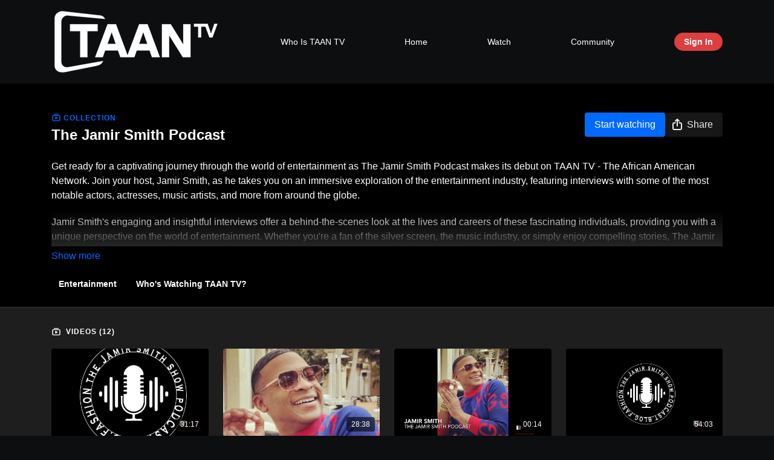

--- FILE ---
content_type: text/vnd.turbo-stream.html; charset=utf-8
request_url: https://www.taan.tv/programs/collection-ysiigxudhde.turbo_stream?playlist_position=thumbnails&preview=false
body_size: -21
content:
<!DOCTYPE html><html><head><meta name="csrf-param" content="authenticity_token" />
<meta name="csrf-token" content="1iHMMgXBpeva7dXU2HS78EWxIkeGypTGQp5yON-rO4H_mj4uKxlr-R5dbxc14dJcGiMAarM_t81nRtIpaheDug" /></head><body><turbo-stream action="update" target="program_show"><template>
  <turbo-frame id="program_player">
      <turbo-frame id="program_collection_homepage" src="/programs/collection-ysiigxudhde/collection_homepage?playlist_position=thumbnails&amp;preview=false">
</turbo-frame></turbo-frame></template></turbo-stream></body></html>

--- FILE ---
content_type: text/vnd.turbo-stream.html; charset=utf-8
request_url: https://www.taan.tv/programs/collection-ysiigxudhde/collection_homepage?playlist_position=thumbnails&preview=false
body_size: 44356
content:
<turbo-stream action="update" target="program_collection_homepage"><template><div class="hidden"
     data-controller="integrations"
     data-integrations-facebook-pixel-enabled-value="true"
     data-integrations-google-tag-manager-enabled-value="false"
     data-integrations-google-analytics-enabled-value="false"
>
  <span class="hidden"
        data-integrations-target="gTag"
        data-event="ViewContent"
        data-payload-attributes='["content_name"]'
        data-payload-values='[&quot;The Jamir Smith Podcast &quot;]'
  ></span>
  <span class="hidden"
        data-integrations-target="fbPx"
        data-event="ViewContent"
        data-payload-attributes='["content_name"]'
        data-payload-values='[&quot;The Jamir Smith Podcast &quot;]'
  ></span>
</div>

<div class="collection pt-0 lg:pt-4">
    <div
      class='container hotwired'
      data-controller="program"
      data-program-id="2677624"
    >
      <div>

        
<div class="collection-header block md:flex items-start justify-between mb-6" id="collection_header">
  <div class="flex-1 md:me-4">
    <p class="collection-lable text-primary text-ds-tiny-bold-uppercase mb-1">
      <ds-icon class="inline-block align-sub" size="16px" name='playlist'></ds-icon> Collection
    </p>
    <h1 class="collection-title text-ds-title-2-semi-bold mb-4 md:mb-0 max-w-full mt-1" data-area="collection-title">
      The Jamir Smith Podcast 
    </h1>
  </div>
  <div>
      <div class="collection-buttons flex mt-4 lg:items-start lg:mt-0 gap-2" data-area="program-buttons">
        <ds-button
          data-turbo="true" data-turbo-frame="program_show" data-turbo-action="advance"
          variant="primary"
          href="/programs/collection-ysiigxudhde?cid=3454230"
          class="collection-buttons--watch w-auto min-w-fit"
        >
            Start watching
        </ds-button>

        

        <ds-button
          class="collection-buttons--share w-full lg:w-auto"
          data-controller="share-button"
          only-icon
          lg="only-icon:false"
          data-action="click->share-button#show"
          data-share-button-content-value='{"main_poster":"https://alpha.uscreencdn.com/images/programs/2677624/horizontal/small_3194066c-e32c-48d8-869c-c9745b4b4114.png", "content_type":"collection", "content_id":"2677624"}'
          data-area="share-button">
          <ds-icon slot="before" name='share'></ds-icon>
          <span class="hidden lg:!inline">Share</span>
        </ds-button>
      </div>
  </div>
</div>

        <div class="content-about w-full lg:mt-1 mt-5" id="program_about">
          
  <ds-show-more
    style="--ds-show-more-fade-color: var(--section-background-color);"
    lines="6"
    class="mt-1"
    float="left"
    show-more-title="Show more"
    show-less-title="Show less"
  >
    <div
      class="content-description program-description-text"
      slot="content"
      data-area="about-description"
      data-controller="timestamp"
      data-turbo="false"
    >
      <div class="editor-content"><p>Get ready for a captivating journey through the world of entertainment as The Jamir Smith Podcast makes its debut on TAAN TV - The African American Network. Join your host, Jamir Smith, as he takes you on an immersive exploration of the entertainment industry, featuring interviews with some of the most notable actors, actresses, music artists, and more from around the globe.</p><p>Jamir Smith's engaging and insightful interviews offer a behind-the-scenes look at the lives and careers of these fascinating individuals, providing you with a unique perspective on the world of entertainment. Whether you're a fan of the silver screen, the music industry, or simply enjoy compelling stories, The Jamir Smith Podcast has something for everyone.</p><p>But that's not all! You can catch The Jamir Smith Podcast on various popular platforms, including iHeart Radio, Spotify, Apple Podcast, and Google Podcast, ensuring that you never miss a moment of the latest entertainment interviews. So, tune in and be part of the conversation as Jamir Smith dives deep into the world of entertainment, bringing you the most exciting, informative, and entertaining discussions in the industry. Don't miss out on the latest buzz – The Jamir Smith Podcast is your gateway to the world of entertainment excellence.</p></div>
    </div>
  </ds-show-more>

  <div class="content-categories flex flex-wrap mt-5" data-area="program-categories">
      <a class="category block dark:bg-white dark:text-black rounded bg-black text-white py-1 px-3 text-sm font-bold me-2 mb-2" data-area="category-item" data-turbo-frame="_top" href="/categories/category-04dfvmtb98y">Entertainment </a>
      <a class="category block dark:bg-white dark:text-black rounded bg-black text-white py-1 px-3 text-sm font-bold me-2 mb-2" data-area="category-item" data-turbo-frame="_top" href="/categories/category-y73Kxo-40tQ">Who&#39;s Watching TAAN TV?</a>
  </div>
  <turbo-frame loading="lazy" id="program_resources" src="/programs/collection-ysiigxudhde/resources"></turbo-frame>

        </div>
        <turbo-frame loading="lazy" class="fixed bg-transparent-dark inset-0 flex items-center justify-center z-50 hidden" data-container="true" data-action="click-&gt;program#hideTrailer" id="program_trailer" src="/programs/collection-ysiigxudhde/trailer"></turbo-frame>
      </div>
    </div>

  <div class="collection-videos relative bg-ds-inset border-y border-ds-default mt-4" id="program_playlist">
    <div class="container">
      <div
        class="py-8"
        data-area="playlist"
      >

        <div class="flex items-center justify-between mb-5">
          <p class="collection-videos-counter text-ds-tiny-semi-bold-uppercase" data-area="counter">
            <ds-icon size="16px" class="pr-1 inline-block align-bottom" name='playlist'></ds-icon>
            Videos (12)
          </p>
        </div>
          <div class="playlist-divider mt-4 mb-3 md:hidden col-span-full" data-area="playlist-divider">
            
          </div>
            <ds-swiper
              initial-slide="0"
              class="md:hidden"
              md="disabled:true"
              overflow-visible
              options="{&quot;slidesPerView&quot;:2.3,&quot;spaceBetween&quot;:8}"
            >
                <swiper-slide>
                    <a
    href="/programs/collection-ysiigxudhde?cid=3454230&amp;permalink=jamirs-first-show-with-new-intro-f22015"
    data-turbo-frame="_top"
    class="content-item block cursor-pointer swiper-slide"
    data-cid="3454230"
  >
    <div class="content-item-video relative">
      <div aria-hidden="true" style="padding-bottom: 56%;"></div>
      <img alt="Jamir&#39;S First Show With New Intro" class="rounded absolute object-cover h-full w-full top-0 left-0" style="opacity: 1;" srcset="https://alpha.uscreencdn.com/images/programs/2699529/horizontal/thumbnail.jpg?auto=webp&amp;width=350 350w, https://alpha.uscreencdn.com/images/programs/2699529/horizontal/thumbnail.jpg?auto=webp&amp;width=700 700w, https://alpha.uscreencdn.com/images/programs/2699529/horizontal/thumbnail.jpg?auto=webp&amp;width=1050 1050w" loading="lazy" decoding="async" src="https://alpha.uscreencdn.com/images/programs/2699529/horizontal/thumbnail.jpg" />
      <div class="badge flex justify-center items-center text-white content-card-badge">
        <span class="badge-item">31:17</span>
      </div>
    </div>
    <p class="content-item-title mt-2 text-ds-base-regular truncate" title="Jamir&#39;S First Show With New Intro">Jamir&#39;S First Show With New Intro</p>
    <p class="content-item-description text-ds-muted text-ds-small-regular line-clamp-2 h-10"></p>
  </a>

                </swiper-slide>
                <swiper-slide>
                    <a
    href="/programs/collection-ysiigxudhde?cid=3444753&amp;permalink=welcome-interview-with-jamir-smith-be99ae"
    data-turbo-frame="_top"
    class="content-item block cursor-pointer swiper-slide"
    data-cid="3444753"
  >
    <div class="content-item-video relative">
      <div aria-hidden="true" style="padding-bottom: 56%;"></div>
      <img alt="Welcome Interview With Jamir Smith" class="rounded absolute object-cover h-full w-full top-0 left-0" style="opacity: 1;" srcset="https://alpha.uscreencdn.com/images/programs/2690251/horizontal/untitled-1920-x-1080-px.1698447915.png?auto=webp&amp;width=350 350w, https://alpha.uscreencdn.com/images/programs/2690251/horizontal/untitled-1920-x-1080-px.1698447915.png?auto=webp&amp;width=700 700w, https://alpha.uscreencdn.com/images/programs/2690251/horizontal/untitled-1920-x-1080-px.1698447915.png?auto=webp&amp;width=1050 1050w" loading="lazy" decoding="async" src="https://alpha.uscreencdn.com/images/programs/2690251/horizontal/untitled-1920-x-1080-px.1698447915.png" />
      <div class="badge flex justify-center items-center text-white content-card-badge">
        <span class="badge-item">28:38</span>
      </div>
    </div>
    <p class="content-item-title mt-2 text-ds-base-regular truncate" title="Welcome Interview With Jamir Smith">Welcome Interview With Jamir Smith</p>
    <p class="content-item-description text-ds-muted text-ds-small-regular line-clamp-2 h-10">Get ready to meet Jamir Smith, creator, and host of the Jamir Smith Podcast Show.  We&#39;re making a big announcement about Jamir Smith&#39;s debut</p>
  </a>

                </swiper-slide>
                <swiper-slide>
                    <a
    href="/programs/collection-ysiigxudhde?cid=3437881&amp;permalink=jamir-smith-promo-a83cb2"
    data-turbo-frame="_top"
    class="content-item block cursor-pointer swiper-slide"
    data-cid="3437881"
  >
    <div class="content-item-video relative">
      <div aria-hidden="true" style="padding-bottom: 56%;"></div>
      <img alt="Introducing  The Jamir Smith Podcast Show" class="rounded absolute object-cover h-full w-full top-0 left-0" style="opacity: 1;" srcset="https://alpha.uscreencdn.com/images/programs/2682022/horizontal/thumbnail.jpg?auto=webp&amp;width=350 350w, https://alpha.uscreencdn.com/images/programs/2682022/horizontal/thumbnail.jpg?auto=webp&amp;width=700 700w, https://alpha.uscreencdn.com/images/programs/2682022/horizontal/thumbnail.jpg?auto=webp&amp;width=1050 1050w" loading="lazy" decoding="async" src="https://alpha.uscreencdn.com/images/programs/2682022/horizontal/thumbnail.jpg" />
      <div class="badge flex justify-center items-center text-white content-card-badge">
        <span class="badge-item">00:14</span>
      </div>
    </div>
    <p class="content-item-title mt-2 text-ds-base-regular truncate" title="Introducing  The Jamir Smith Podcast Show">Introducing  The Jamir Smith Podcast Show</p>
    <p class="content-item-description text-ds-muted text-ds-small-regular line-clamp-2 h-10"></p>
  </a>

                </swiper-slide>
                <swiper-slide>
                    <a
    href="/programs/collection-ysiigxudhde?cid=3462551&amp;permalink=jamirs-show-2-ddb90d"
    data-turbo-frame="_top"
    class="content-item block cursor-pointer swiper-slide"
    data-cid="3462551"
  >
    <div class="content-item-video relative">
      <div aria-hidden="true" style="padding-bottom: 56%;"></div>
      <img alt="Jamir&#39;S Show 2" class="rounded absolute object-cover h-full w-full top-0 left-0" style="opacity: 1;" srcset="https://alpha.uscreencdn.com/images/programs/2715088/horizontal/thumbnail.jpg?auto=webp&amp;width=350 350w, https://alpha.uscreencdn.com/images/programs/2715088/horizontal/thumbnail.jpg?auto=webp&amp;width=700 700w, https://alpha.uscreencdn.com/images/programs/2715088/horizontal/thumbnail.jpg?auto=webp&amp;width=1050 1050w" loading="lazy" decoding="async" src="https://alpha.uscreencdn.com/images/programs/2715088/horizontal/thumbnail.jpg" />
      <div class="badge flex justify-center items-center text-white content-card-badge">
        <span class="badge-item">54:03</span>
      </div>
    </div>
    <p class="content-item-title mt-2 text-ds-base-regular truncate" title="Jamir&#39;S Show 2">Jamir&#39;S Show 2</p>
    <p class="content-item-description text-ds-muted text-ds-small-regular line-clamp-2 h-10"></p>
  </a>

                </swiper-slide>
                <swiper-slide>
                    <a
    href="/programs/collection-ysiigxudhde?cid=3469992&amp;permalink=jamir-smith-show-podcast-3ea598"
    data-turbo-frame="_top"
    class="content-item block cursor-pointer swiper-slide"
    data-cid="3469992"
  >
    <div class="content-item-video relative">
      <div aria-hidden="true" style="padding-bottom: 56%;"></div>
      <img alt="Jamir Smith Show Podcast" class="rounded absolute object-cover h-full w-full top-0 left-0" style="opacity: 1;" srcset="https://alpha.uscreencdn.com/images/programs/2723929/horizontal/thumbnail.jpg?auto=webp&amp;width=350 350w, https://alpha.uscreencdn.com/images/programs/2723929/horizontal/thumbnail.jpg?auto=webp&amp;width=700 700w, https://alpha.uscreencdn.com/images/programs/2723929/horizontal/thumbnail.jpg?auto=webp&amp;width=1050 1050w" loading="lazy" decoding="async" src="https://alpha.uscreencdn.com/images/programs/2723929/horizontal/thumbnail.jpg" />
      <div class="badge flex justify-center items-center text-white content-card-badge">
        <span class="badge-item">33:53</span>
      </div>
    </div>
    <p class="content-item-title mt-2 text-ds-base-regular truncate" title="Jamir Smith Show Podcast">Jamir Smith Show Podcast</p>
    <p class="content-item-description text-ds-muted text-ds-small-regular line-clamp-2 h-10">Tune in to The Jamir Smith Show Podcast and hear about his fashion career and work with Beyonce, Destiny&#39;s Child, and Billy Taylor #fashion</p>
  </a>

                </swiper-slide>
                <swiper-slide>
                    <a
    href="/programs/collection-ysiigxudhde?cid=3505884&amp;permalink=jamirs-first-show-3-ce82cc"
    data-turbo-frame="_top"
    class="content-item block cursor-pointer swiper-slide"
    data-cid="3505884"
  >
    <div class="content-item-video relative">
      <div aria-hidden="true" style="padding-bottom: 56%;"></div>
      <img alt="The Jamir Smith Show " class="rounded absolute object-cover h-full w-full top-0 left-0" style="opacity: 1;" srcset="https://alpha.uscreencdn.com/images/programs/2775060/horizontal/1655c0a3-970e-45fc-9c83-5215c435c5d1.png?auto=webp&amp;width=350 350w, https://alpha.uscreencdn.com/images/programs/2775060/horizontal/1655c0a3-970e-45fc-9c83-5215c435c5d1.png?auto=webp&amp;width=700 700w, https://alpha.uscreencdn.com/images/programs/2775060/horizontal/1655c0a3-970e-45fc-9c83-5215c435c5d1.png?auto=webp&amp;width=1050 1050w" loading="lazy" decoding="async" src="https://alpha.uscreencdn.com/images/programs/2775060/horizontal/1655c0a3-970e-45fc-9c83-5215c435c5d1.png" />
      <div class="badge flex justify-center items-center text-white content-card-badge">
        <span class="badge-item">40:33</span>
      </div>
    </div>
    <p class="content-item-title mt-2 text-ds-base-regular truncate" title="The Jamir Smith Show ">The Jamir Smith Show </p>
    <p class="content-item-description text-ds-muted text-ds-small-regular line-clamp-2 h-10"></p>
  </a>

                </swiper-slide>
            </ds-swiper>
          <div class="playlist-divider mt-4 mb-3 md:hidden col-span-full" data-area="playlist-divider">
            Jamir Smith &amp; Nikki High Conversation
          </div>
            <ds-swiper
              initial-slide="0"
              class="md:hidden"
              md="disabled:true"
              overflow-visible
              options="{&quot;slidesPerView&quot;:2.3,&quot;spaceBetween&quot;:8}"
            >
                <swiper-slide>
                    <a
    href="/programs/collection-ysiigxudhde?cid=3533150&amp;permalink=jamirs-goddess-kissed-fd68ea"
    data-turbo-frame="_top"
    class="content-item block cursor-pointer swiper-slide"
    data-cid="3533150"
  >
    <div class="content-item-video relative">
      <div aria-hidden="true" style="padding-bottom: 56%;"></div>
      <img alt="The Jamir Smith Podcast fea Goddess Kisses" class="rounded absolute object-cover h-full w-full top-0 left-0" style="opacity: 1;" srcset="https://alpha.uscreencdn.com/images/programs/2806763/horizontal/36b57721-697e-4320-a635-4751d6427efe.jpg?auto=webp&amp;width=350 350w, https://alpha.uscreencdn.com/images/programs/2806763/horizontal/36b57721-697e-4320-a635-4751d6427efe.jpg?auto=webp&amp;width=700 700w, https://alpha.uscreencdn.com/images/programs/2806763/horizontal/36b57721-697e-4320-a635-4751d6427efe.jpg?auto=webp&amp;width=1050 1050w" loading="lazy" decoding="async" src="https://alpha.uscreencdn.com/images/programs/2806763/horizontal/36b57721-697e-4320-a635-4751d6427efe.jpg" />
      <div class="badge flex justify-center items-center text-white content-card-badge">
        <span class="badge-item">36:28</span>
      </div>
    </div>
    <p class="content-item-title mt-2 text-ds-base-regular truncate" title="The Jamir Smith Podcast fea Goddess Kisses">The Jamir Smith Podcast fea Goddess Kisses</p>
    <p class="content-item-description text-ds-muted text-ds-small-regular line-clamp-2 h-10">The Jamir Smith Podcast is going to be hot Friday Night. Tune in a learn more about Goddess Kisses</p>
  </a>

                </swiper-slide>
                <swiper-slide>
                    <a
    href="/programs/collection-ysiigxudhde?cid=3563724&amp;permalink=jamir-smith-mp4-447c8f"
    data-turbo-frame="_top"
    class="content-item block cursor-pointer swiper-slide"
    data-cid="3563724"
  >
    <div class="content-item-video relative">
      <div aria-hidden="true" style="padding-bottom: 56%;"></div>
      <img alt="Check Out Jamir Smith&#39;s Visual Podcast Exclusively on TAAN TV" class="rounded absolute object-cover h-full w-full top-0 left-0" style="opacity: 1;" srcset="https://alpha.uscreencdn.com/images/programs/2839092/horizontal/7f9d8c65-7b5f-4245-b93a-442f50af8028.jpg?auto=webp&amp;width=350 350w, https://alpha.uscreencdn.com/images/programs/2839092/horizontal/7f9d8c65-7b5f-4245-b93a-442f50af8028.jpg?auto=webp&amp;width=700 700w, https://alpha.uscreencdn.com/images/programs/2839092/horizontal/7f9d8c65-7b5f-4245-b93a-442f50af8028.jpg?auto=webp&amp;width=1050 1050w" loading="lazy" decoding="async" src="https://alpha.uscreencdn.com/images/programs/2839092/horizontal/7f9d8c65-7b5f-4245-b93a-442f50af8028.jpg" />
      <div class="badge flex justify-center items-center text-white content-card-badge">
        <span class="badge-item">29:01</span>
      </div>
    </div>
    <p class="content-item-title mt-2 text-ds-base-regular truncate" title="Check Out Jamir Smith&#39;s Visual Podcast Exclusively on TAAN TV">Check Out Jamir Smith&#39;s Visual Podcast Exclusively on TAAN TV</p>
    <p class="content-item-description text-ds-muted text-ds-small-regular line-clamp-2 h-10"></p>
  </a>

                </swiper-slide>
                <swiper-slide>
                    <a
    href="/programs/collection-ysiigxudhde?cid=3718635&amp;permalink=the-jamir-smith-3161f5"
    data-turbo-frame="_top"
    class="content-item block cursor-pointer swiper-slide"
    data-cid="3718635"
  >
    <div class="content-item-video relative">
      <div aria-hidden="true" style="padding-bottom: 56%;"></div>
      <img alt="The Jamir Smith Podcast NYFW" class="rounded absolute object-cover h-full w-full top-0 left-0" style="opacity: 1;" srcset="https://alpha.uscreencdn.com/images/programs/3029710/horizontal/5cbb6a01-e031-4e57-9cb3-b6dc1d2179f8.jpg?auto=webp&amp;width=350 350w, https://alpha.uscreencdn.com/images/programs/3029710/horizontal/5cbb6a01-e031-4e57-9cb3-b6dc1d2179f8.jpg?auto=webp&amp;width=700 700w, https://alpha.uscreencdn.com/images/programs/3029710/horizontal/5cbb6a01-e031-4e57-9cb3-b6dc1d2179f8.jpg?auto=webp&amp;width=1050 1050w" loading="lazy" decoding="async" src="https://alpha.uscreencdn.com/images/programs/3029710/horizontal/5cbb6a01-e031-4e57-9cb3-b6dc1d2179f8.jpg" />
      <div class="badge flex justify-center items-center text-white content-card-badge">
        <span class="badge-item">20:00</span>
      </div>
    </div>
    <p class="content-item-title mt-2 text-ds-base-regular truncate" title="The Jamir Smith Podcast NYFW">The Jamir Smith Podcast NYFW</p>
    <p class="content-item-description text-ds-muted text-ds-small-regular line-clamp-2 h-10">Check out the latest from The Jamir Smith Podcast</p>
  </a>

                </swiper-slide>
                <swiper-slide>
                    <a
    href="/programs/collection-ysiigxudhde?cid=3778506&amp;permalink=the-jamir-smith-1-4a66d5"
    data-turbo-frame="_top"
    class="content-item block cursor-pointer swiper-slide"
    data-cid="3778506"
  >
    <div class="content-item-video relative">
      <div aria-hidden="true" style="padding-bottom: 56%;"></div>
      <img alt="The Jamir Smith Podcast Show Highlights a Ghana Creative" class="rounded absolute object-cover h-full w-full top-0 left-0" style="opacity: 1;" srcset="https://alpha.uscreencdn.com/images/programs/3089881/horizontal/5db5f085-f4e9-4e8b-a294-545e19339e7f.jpg?auto=webp&amp;width=350 350w, https://alpha.uscreencdn.com/images/programs/3089881/horizontal/5db5f085-f4e9-4e8b-a294-545e19339e7f.jpg?auto=webp&amp;width=700 700w, https://alpha.uscreencdn.com/images/programs/3089881/horizontal/5db5f085-f4e9-4e8b-a294-545e19339e7f.jpg?auto=webp&amp;width=1050 1050w" loading="lazy" decoding="async" src="https://alpha.uscreencdn.com/images/programs/3089881/horizontal/5db5f085-f4e9-4e8b-a294-545e19339e7f.jpg" />
      <div class="badge flex justify-center items-center text-white content-card-badge">
        <span class="badge-item">29:09</span>
      </div>
    </div>
    <p class="content-item-title mt-2 text-ds-base-regular truncate" title="The Jamir Smith Podcast Show Highlights a Ghana Creative">The Jamir Smith Podcast Show Highlights a Ghana Creative</p>
    <p class="content-item-description text-ds-muted text-ds-small-regular line-clamp-2 h-10">A Ghanian is helping creatives in West Africa break the barriers of getting exposure for their creative works.</p>
  </a>

                </swiper-slide>
                <swiper-slide>
                    <a
    href="/programs/collection-ysiigxudhde?cid=3789781&amp;permalink=the-jamir-smith-july-695292"
    data-turbo-frame="_top"
    class="content-item block cursor-pointer swiper-slide"
    data-cid="3789781"
  >
    <div class="content-item-video relative">
      <div aria-hidden="true" style="padding-bottom: 56%;"></div>
      <img alt="The Jamir Smith Show Podcast features Rio Sirah Imperial Artist" class="rounded absolute object-cover h-full w-full top-0 left-0" style="opacity: 1;" srcset="https://alpha.uscreencdn.com/images/programs/3134919/horizontal/0b7d33a9-f1a3-49cc-b753-249166870869.jpg?auto=webp&amp;width=350 350w, https://alpha.uscreencdn.com/images/programs/3134919/horizontal/0b7d33a9-f1a3-49cc-b753-249166870869.jpg?auto=webp&amp;width=700 700w, https://alpha.uscreencdn.com/images/programs/3134919/horizontal/0b7d33a9-f1a3-49cc-b753-249166870869.jpg?auto=webp&amp;width=1050 1050w" loading="lazy" decoding="async" src="https://alpha.uscreencdn.com/images/programs/3134919/horizontal/0b7d33a9-f1a3-49cc-b753-249166870869.jpg" />
      <div class="badge flex justify-center items-center text-white content-card-badge">
        <span class="badge-item">01:06:14</span>
      </div>
    </div>
    <p class="content-item-title mt-2 text-ds-base-regular truncate" title="The Jamir Smith Show Podcast features Rio Sirah Imperial Artist">The Jamir Smith Show Podcast features Rio Sirah Imperial Artist</p>
    <p class="content-item-description text-ds-muted text-ds-small-regular line-clamp-2 h-10">Jamir Smith finds the most phenomenal guests to feature on his shows. Creatives that are doing great things that you may not have heard of.</p>
  </a>

                </swiper-slide>
                <swiper-slide>
                    <a
    href="/programs/collection-ysiigxudhde?cid=3924093&amp;permalink=test-7883d9"
    data-turbo-frame="_top"
    class="content-item block cursor-pointer swiper-slide"
    data-cid="3924093"
  >
    <div class="content-item-video relative">
      <div aria-hidden="true" style="padding-bottom: 56%;"></div>
      <img alt="The Jamir Smith Podcast Show" class="rounded absolute object-cover h-full w-full top-0 left-0" style="opacity: 1;" srcset="https://alpha.uscreencdn.com/images/programs/3164921/horizontal/b0eef5fa-e051-4297-bacd-7f46b5dad26b.jpg?auto=webp&amp;width=350 350w, https://alpha.uscreencdn.com/images/programs/3164921/horizontal/b0eef5fa-e051-4297-bacd-7f46b5dad26b.jpg?auto=webp&amp;width=700 700w, https://alpha.uscreencdn.com/images/programs/3164921/horizontal/b0eef5fa-e051-4297-bacd-7f46b5dad26b.jpg?auto=webp&amp;width=1050 1050w" loading="lazy" decoding="async" src="https://alpha.uscreencdn.com/images/programs/3164921/horizontal/b0eef5fa-e051-4297-bacd-7f46b5dad26b.jpg" />
      <div class="badge flex justify-center items-center text-white content-card-badge">
        <span class="badge-item">01:06:12</span>
      </div>
    </div>
    <p class="content-item-title mt-2 text-ds-base-regular truncate" title="The Jamir Smith Podcast Show">The Jamir Smith Podcast Show</p>
    <p class="content-item-description text-ds-muted text-ds-small-regular line-clamp-2 h-10">Listen to Jamir&#39;s Podcast on TAAN TV</p>
  </a>

                </swiper-slide>
            </ds-swiper>
        <ds-show-more
          style="--ds-show-more-fade-color: transparent;"
          content-not-clickable
          class="!hidden md:!block"
          float="center"
          disabled="true"
          once
          max-height="550"
          md="disabled:false"
          lg="max-height:900"
        >
          <ds-button slot="button" class="collection-videos-button mt-6">Show all videos</ds-button>
          <div slot="content" class="grid grid-cols-2 md:grid-cols-3 lg:grid-cols-4 gap-6" data-area="chapters">
                <a
    href="/programs/collection-ysiigxudhde?cid=3454230&amp;permalink=jamirs-first-show-with-new-intro-f22015"
    data-turbo-frame="_top"
    class="content-item block cursor-pointer"
    data-cid="3454230"
  >
    <div class="content-item-video relative">
      <div aria-hidden="true" style="padding-bottom: 56%;"></div>
      <img alt="Jamir&#39;S First Show With New Intro" class="rounded absolute object-cover h-full w-full top-0 left-0" style="opacity: 1;" srcset="https://alpha.uscreencdn.com/images/programs/2699529/horizontal/thumbnail.jpg?auto=webp&amp;width=350 350w, https://alpha.uscreencdn.com/images/programs/2699529/horizontal/thumbnail.jpg?auto=webp&amp;width=700 700w, https://alpha.uscreencdn.com/images/programs/2699529/horizontal/thumbnail.jpg?auto=webp&amp;width=1050 1050w" loading="lazy" decoding="async" src="https://alpha.uscreencdn.com/images/programs/2699529/horizontal/thumbnail.jpg" />
      <div class="badge flex justify-center items-center text-white content-card-badge">
        <span class="badge-item">31:17</span>
      </div>
    </div>
    <p class="content-item-title mt-2 text-ds-base-regular truncate" title="Jamir&#39;S First Show With New Intro">Jamir&#39;S First Show With New Intro</p>
    <p class="content-item-description text-ds-muted text-ds-small-regular line-clamp-2 max-h-10"></p>
  </a>

                <a
    href="/programs/collection-ysiigxudhde?cid=3444753&amp;permalink=welcome-interview-with-jamir-smith-be99ae"
    data-turbo-frame="_top"
    class="content-item block cursor-pointer"
    data-cid="3444753"
  >
    <div class="content-item-video relative">
      <div aria-hidden="true" style="padding-bottom: 56%;"></div>
      <img alt="Welcome Interview With Jamir Smith" class="rounded absolute object-cover h-full w-full top-0 left-0" style="opacity: 1;" srcset="https://alpha.uscreencdn.com/images/programs/2690251/horizontal/untitled-1920-x-1080-px.1698447915.png?auto=webp&amp;width=350 350w, https://alpha.uscreencdn.com/images/programs/2690251/horizontal/untitled-1920-x-1080-px.1698447915.png?auto=webp&amp;width=700 700w, https://alpha.uscreencdn.com/images/programs/2690251/horizontal/untitled-1920-x-1080-px.1698447915.png?auto=webp&amp;width=1050 1050w" loading="lazy" decoding="async" src="https://alpha.uscreencdn.com/images/programs/2690251/horizontal/untitled-1920-x-1080-px.1698447915.png" />
      <div class="badge flex justify-center items-center text-white content-card-badge">
        <span class="badge-item">28:38</span>
      </div>
    </div>
    <p class="content-item-title mt-2 text-ds-base-regular truncate" title="Welcome Interview With Jamir Smith">Welcome Interview With Jamir Smith</p>
    <p class="content-item-description text-ds-muted text-ds-small-regular line-clamp-2 max-h-10">Get ready to meet Jamir Smith, creator, and host of the Jamir Smith Podcast Show.  We&#39;re making a big announcement about Jamir Smith&#39;s debut</p>
  </a>

                <a
    href="/programs/collection-ysiigxudhde?cid=3437881&amp;permalink=jamir-smith-promo-a83cb2"
    data-turbo-frame="_top"
    class="content-item block cursor-pointer"
    data-cid="3437881"
  >
    <div class="content-item-video relative">
      <div aria-hidden="true" style="padding-bottom: 56%;"></div>
      <img alt="Introducing  The Jamir Smith Podcast Show" class="rounded absolute object-cover h-full w-full top-0 left-0" style="opacity: 1;" srcset="https://alpha.uscreencdn.com/images/programs/2682022/horizontal/thumbnail.jpg?auto=webp&amp;width=350 350w, https://alpha.uscreencdn.com/images/programs/2682022/horizontal/thumbnail.jpg?auto=webp&amp;width=700 700w, https://alpha.uscreencdn.com/images/programs/2682022/horizontal/thumbnail.jpg?auto=webp&amp;width=1050 1050w" loading="lazy" decoding="async" src="https://alpha.uscreencdn.com/images/programs/2682022/horizontal/thumbnail.jpg" />
      <div class="badge flex justify-center items-center text-white content-card-badge">
        <span class="badge-item">00:14</span>
      </div>
    </div>
    <p class="content-item-title mt-2 text-ds-base-regular truncate" title="Introducing  The Jamir Smith Podcast Show">Introducing  The Jamir Smith Podcast Show</p>
    <p class="content-item-description text-ds-muted text-ds-small-regular line-clamp-2 max-h-10"></p>
  </a>

                <a
    href="/programs/collection-ysiigxudhde?cid=3462551&amp;permalink=jamirs-show-2-ddb90d"
    data-turbo-frame="_top"
    class="content-item block cursor-pointer"
    data-cid="3462551"
  >
    <div class="content-item-video relative">
      <div aria-hidden="true" style="padding-bottom: 56%;"></div>
      <img alt="Jamir&#39;S Show 2" class="rounded absolute object-cover h-full w-full top-0 left-0" style="opacity: 1;" srcset="https://alpha.uscreencdn.com/images/programs/2715088/horizontal/thumbnail.jpg?auto=webp&amp;width=350 350w, https://alpha.uscreencdn.com/images/programs/2715088/horizontal/thumbnail.jpg?auto=webp&amp;width=700 700w, https://alpha.uscreencdn.com/images/programs/2715088/horizontal/thumbnail.jpg?auto=webp&amp;width=1050 1050w" loading="lazy" decoding="async" src="https://alpha.uscreencdn.com/images/programs/2715088/horizontal/thumbnail.jpg" />
      <div class="badge flex justify-center items-center text-white content-card-badge">
        <span class="badge-item">54:03</span>
      </div>
    </div>
    <p class="content-item-title mt-2 text-ds-base-regular truncate" title="Jamir&#39;S Show 2">Jamir&#39;S Show 2</p>
    <p class="content-item-description text-ds-muted text-ds-small-regular line-clamp-2 max-h-10"></p>
  </a>

                <a
    href="/programs/collection-ysiigxudhde?cid=3469992&amp;permalink=jamir-smith-show-podcast-3ea598"
    data-turbo-frame="_top"
    class="content-item block cursor-pointer"
    data-cid="3469992"
  >
    <div class="content-item-video relative">
      <div aria-hidden="true" style="padding-bottom: 56%;"></div>
      <img alt="Jamir Smith Show Podcast" class="rounded absolute object-cover h-full w-full top-0 left-0" style="opacity: 1;" srcset="https://alpha.uscreencdn.com/images/programs/2723929/horizontal/thumbnail.jpg?auto=webp&amp;width=350 350w, https://alpha.uscreencdn.com/images/programs/2723929/horizontal/thumbnail.jpg?auto=webp&amp;width=700 700w, https://alpha.uscreencdn.com/images/programs/2723929/horizontal/thumbnail.jpg?auto=webp&amp;width=1050 1050w" loading="lazy" decoding="async" src="https://alpha.uscreencdn.com/images/programs/2723929/horizontal/thumbnail.jpg" />
      <div class="badge flex justify-center items-center text-white content-card-badge">
        <span class="badge-item">33:53</span>
      </div>
    </div>
    <p class="content-item-title mt-2 text-ds-base-regular truncate" title="Jamir Smith Show Podcast">Jamir Smith Show Podcast</p>
    <p class="content-item-description text-ds-muted text-ds-small-regular line-clamp-2 max-h-10">Tune in to The Jamir Smith Show Podcast and hear about his fashion career and work with Beyonce, Destiny&#39;s Child, and Billy Taylor #fashion</p>
  </a>

                <a
    href="/programs/collection-ysiigxudhde?cid=3505884&amp;permalink=jamirs-first-show-3-ce82cc"
    data-turbo-frame="_top"
    class="content-item block cursor-pointer"
    data-cid="3505884"
  >
    <div class="content-item-video relative">
      <div aria-hidden="true" style="padding-bottom: 56%;"></div>
      <img alt="The Jamir Smith Show " class="rounded absolute object-cover h-full w-full top-0 left-0" style="opacity: 1;" srcset="https://alpha.uscreencdn.com/images/programs/2775060/horizontal/1655c0a3-970e-45fc-9c83-5215c435c5d1.png?auto=webp&amp;width=350 350w, https://alpha.uscreencdn.com/images/programs/2775060/horizontal/1655c0a3-970e-45fc-9c83-5215c435c5d1.png?auto=webp&amp;width=700 700w, https://alpha.uscreencdn.com/images/programs/2775060/horizontal/1655c0a3-970e-45fc-9c83-5215c435c5d1.png?auto=webp&amp;width=1050 1050w" loading="lazy" decoding="async" src="https://alpha.uscreencdn.com/images/programs/2775060/horizontal/1655c0a3-970e-45fc-9c83-5215c435c5d1.png" />
      <div class="badge flex justify-center items-center text-white content-card-badge">
        <span class="badge-item">40:33</span>
      </div>
    </div>
    <p class="content-item-title mt-2 text-ds-base-regular truncate" title="The Jamir Smith Show ">The Jamir Smith Show </p>
    <p class="content-item-description text-ds-muted text-ds-small-regular line-clamp-2 max-h-10"></p>
  </a>

                <div class="playlist-divider col-span-full" data-area="playlist-divider">
    Jamir Smith &amp; Nikki High Conversation
  </div>

                <a
    href="/programs/collection-ysiigxudhde?cid=3533150&amp;permalink=jamirs-goddess-kissed-fd68ea"
    data-turbo-frame="_top"
    class="content-item block cursor-pointer"
    data-cid="3533150"
  >
    <div class="content-item-video relative">
      <div aria-hidden="true" style="padding-bottom: 56%;"></div>
      <img alt="The Jamir Smith Podcast fea Goddess Kisses" class="rounded absolute object-cover h-full w-full top-0 left-0" style="opacity: 1;" srcset="https://alpha.uscreencdn.com/images/programs/2806763/horizontal/36b57721-697e-4320-a635-4751d6427efe.jpg?auto=webp&amp;width=350 350w, https://alpha.uscreencdn.com/images/programs/2806763/horizontal/36b57721-697e-4320-a635-4751d6427efe.jpg?auto=webp&amp;width=700 700w, https://alpha.uscreencdn.com/images/programs/2806763/horizontal/36b57721-697e-4320-a635-4751d6427efe.jpg?auto=webp&amp;width=1050 1050w" loading="lazy" decoding="async" src="https://alpha.uscreencdn.com/images/programs/2806763/horizontal/36b57721-697e-4320-a635-4751d6427efe.jpg" />
      <div class="badge flex justify-center items-center text-white content-card-badge">
        <span class="badge-item">36:28</span>
      </div>
    </div>
    <p class="content-item-title mt-2 text-ds-base-regular truncate" title="The Jamir Smith Podcast fea Goddess Kisses">The Jamir Smith Podcast fea Goddess Kisses</p>
    <p class="content-item-description text-ds-muted text-ds-small-regular line-clamp-2 max-h-10">The Jamir Smith Podcast is going to be hot Friday Night. Tune in a learn more about Goddess Kisses</p>
  </a>

                <a
    href="/programs/collection-ysiigxudhde?cid=3563724&amp;permalink=jamir-smith-mp4-447c8f"
    data-turbo-frame="_top"
    class="content-item block cursor-pointer"
    data-cid="3563724"
  >
    <div class="content-item-video relative">
      <div aria-hidden="true" style="padding-bottom: 56%;"></div>
      <img alt="Check Out Jamir Smith&#39;s Visual Podcast Exclusively on TAAN TV" class="rounded absolute object-cover h-full w-full top-0 left-0" style="opacity: 1;" srcset="https://alpha.uscreencdn.com/images/programs/2839092/horizontal/7f9d8c65-7b5f-4245-b93a-442f50af8028.jpg?auto=webp&amp;width=350 350w, https://alpha.uscreencdn.com/images/programs/2839092/horizontal/7f9d8c65-7b5f-4245-b93a-442f50af8028.jpg?auto=webp&amp;width=700 700w, https://alpha.uscreencdn.com/images/programs/2839092/horizontal/7f9d8c65-7b5f-4245-b93a-442f50af8028.jpg?auto=webp&amp;width=1050 1050w" loading="lazy" decoding="async" src="https://alpha.uscreencdn.com/images/programs/2839092/horizontal/7f9d8c65-7b5f-4245-b93a-442f50af8028.jpg" />
      <div class="badge flex justify-center items-center text-white content-card-badge">
        <span class="badge-item">29:01</span>
      </div>
    </div>
    <p class="content-item-title mt-2 text-ds-base-regular truncate" title="Check Out Jamir Smith&#39;s Visual Podcast Exclusively on TAAN TV">Check Out Jamir Smith&#39;s Visual Podcast Exclusively on TAAN TV</p>
    <p class="content-item-description text-ds-muted text-ds-small-regular line-clamp-2 max-h-10"></p>
  </a>

                <a
    href="/programs/collection-ysiigxudhde?cid=3718635&amp;permalink=the-jamir-smith-3161f5"
    data-turbo-frame="_top"
    class="content-item block cursor-pointer"
    data-cid="3718635"
  >
    <div class="content-item-video relative">
      <div aria-hidden="true" style="padding-bottom: 56%;"></div>
      <img alt="The Jamir Smith Podcast NYFW" class="rounded absolute object-cover h-full w-full top-0 left-0" style="opacity: 1;" srcset="https://alpha.uscreencdn.com/images/programs/3029710/horizontal/5cbb6a01-e031-4e57-9cb3-b6dc1d2179f8.jpg?auto=webp&amp;width=350 350w, https://alpha.uscreencdn.com/images/programs/3029710/horizontal/5cbb6a01-e031-4e57-9cb3-b6dc1d2179f8.jpg?auto=webp&amp;width=700 700w, https://alpha.uscreencdn.com/images/programs/3029710/horizontal/5cbb6a01-e031-4e57-9cb3-b6dc1d2179f8.jpg?auto=webp&amp;width=1050 1050w" loading="lazy" decoding="async" src="https://alpha.uscreencdn.com/images/programs/3029710/horizontal/5cbb6a01-e031-4e57-9cb3-b6dc1d2179f8.jpg" />
      <div class="badge flex justify-center items-center text-white content-card-badge">
        <span class="badge-item">20:00</span>
      </div>
    </div>
    <p class="content-item-title mt-2 text-ds-base-regular truncate" title="The Jamir Smith Podcast NYFW">The Jamir Smith Podcast NYFW</p>
    <p class="content-item-description text-ds-muted text-ds-small-regular line-clamp-2 max-h-10">Check out the latest from The Jamir Smith Podcast</p>
  </a>

                <a
    href="/programs/collection-ysiigxudhde?cid=3778506&amp;permalink=the-jamir-smith-1-4a66d5"
    data-turbo-frame="_top"
    class="content-item block cursor-pointer"
    data-cid="3778506"
  >
    <div class="content-item-video relative">
      <div aria-hidden="true" style="padding-bottom: 56%;"></div>
      <img alt="The Jamir Smith Podcast Show Highlights a Ghana Creative" class="rounded absolute object-cover h-full w-full top-0 left-0" style="opacity: 1;" srcset="https://alpha.uscreencdn.com/images/programs/3089881/horizontal/5db5f085-f4e9-4e8b-a294-545e19339e7f.jpg?auto=webp&amp;width=350 350w, https://alpha.uscreencdn.com/images/programs/3089881/horizontal/5db5f085-f4e9-4e8b-a294-545e19339e7f.jpg?auto=webp&amp;width=700 700w, https://alpha.uscreencdn.com/images/programs/3089881/horizontal/5db5f085-f4e9-4e8b-a294-545e19339e7f.jpg?auto=webp&amp;width=1050 1050w" loading="lazy" decoding="async" src="https://alpha.uscreencdn.com/images/programs/3089881/horizontal/5db5f085-f4e9-4e8b-a294-545e19339e7f.jpg" />
      <div class="badge flex justify-center items-center text-white content-card-badge">
        <span class="badge-item">29:09</span>
      </div>
    </div>
    <p class="content-item-title mt-2 text-ds-base-regular truncate" title="The Jamir Smith Podcast Show Highlights a Ghana Creative">The Jamir Smith Podcast Show Highlights a Ghana Creative</p>
    <p class="content-item-description text-ds-muted text-ds-small-regular line-clamp-2 max-h-10">A Ghanian is helping creatives in West Africa break the barriers of getting exposure for their creative works.</p>
  </a>

                <a
    href="/programs/collection-ysiigxudhde?cid=3789781&amp;permalink=the-jamir-smith-july-695292"
    data-turbo-frame="_top"
    class="content-item block cursor-pointer"
    data-cid="3789781"
  >
    <div class="content-item-video relative">
      <div aria-hidden="true" style="padding-bottom: 56%;"></div>
      <img alt="The Jamir Smith Show Podcast features Rio Sirah Imperial Artist" class="rounded absolute object-cover h-full w-full top-0 left-0" style="opacity: 1;" srcset="https://alpha.uscreencdn.com/images/programs/3134919/horizontal/0b7d33a9-f1a3-49cc-b753-249166870869.jpg?auto=webp&amp;width=350 350w, https://alpha.uscreencdn.com/images/programs/3134919/horizontal/0b7d33a9-f1a3-49cc-b753-249166870869.jpg?auto=webp&amp;width=700 700w, https://alpha.uscreencdn.com/images/programs/3134919/horizontal/0b7d33a9-f1a3-49cc-b753-249166870869.jpg?auto=webp&amp;width=1050 1050w" loading="lazy" decoding="async" src="https://alpha.uscreencdn.com/images/programs/3134919/horizontal/0b7d33a9-f1a3-49cc-b753-249166870869.jpg" />
      <div class="badge flex justify-center items-center text-white content-card-badge">
        <span class="badge-item">01:06:14</span>
      </div>
    </div>
    <p class="content-item-title mt-2 text-ds-base-regular truncate" title="The Jamir Smith Show Podcast features Rio Sirah Imperial Artist">The Jamir Smith Show Podcast features Rio Sirah Imperial Artist</p>
    <p class="content-item-description text-ds-muted text-ds-small-regular line-clamp-2 max-h-10">Jamir Smith finds the most phenomenal guests to feature on his shows. Creatives that are doing great things that you may not have heard of.</p>
  </a>

                <a
    href="/programs/collection-ysiigxudhde?cid=3924093&amp;permalink=test-7883d9"
    data-turbo-frame="_top"
    class="content-item block cursor-pointer"
    data-cid="3924093"
  >
    <div class="content-item-video relative">
      <div aria-hidden="true" style="padding-bottom: 56%;"></div>
      <img alt="The Jamir Smith Podcast Show" class="rounded absolute object-cover h-full w-full top-0 left-0" style="opacity: 1;" srcset="https://alpha.uscreencdn.com/images/programs/3164921/horizontal/b0eef5fa-e051-4297-bacd-7f46b5dad26b.jpg?auto=webp&amp;width=350 350w, https://alpha.uscreencdn.com/images/programs/3164921/horizontal/b0eef5fa-e051-4297-bacd-7f46b5dad26b.jpg?auto=webp&amp;width=700 700w, https://alpha.uscreencdn.com/images/programs/3164921/horizontal/b0eef5fa-e051-4297-bacd-7f46b5dad26b.jpg?auto=webp&amp;width=1050 1050w" loading="lazy" decoding="async" src="https://alpha.uscreencdn.com/images/programs/3164921/horizontal/b0eef5fa-e051-4297-bacd-7f46b5dad26b.jpg" />
      <div class="badge flex justify-center items-center text-white content-card-badge">
        <span class="badge-item">01:06:12</span>
      </div>
    </div>
    <p class="content-item-title mt-2 text-ds-base-regular truncate" title="The Jamir Smith Podcast Show">The Jamir Smith Podcast Show</p>
    <p class="content-item-description text-ds-muted text-ds-small-regular line-clamp-2 max-h-10">Listen to Jamir&#39;s Podcast on TAAN TV</p>
  </a>

          </div>
        </ds-show-more>
      </div>
    </div>
  </div>

    <div class="collection-comments container">
      <div class="py-4 lg:py-8" id="comments_section_wrapper">
          <turbo-frame data-program-tabs-target="commentsContainer" class="community-page" id="program_comments" target="_top">
  <h3 class="comments-title font-medium text-xl">
    Comments on collection
    (<turbo-frame id="collection_2677624_comments_count">0</turbo-frame>)
  </h3>
        <p class="pb-4">
            <a class="text-primary capitalize font-medium" href="/sign_in">sign in</a> to participate in the conversation
        </p>

    <div class="border-b border-ds-default"></div>

      <turbo-frame lazy="true" id="collection_2677624_comments_section" src="/contents/2677624/comments">

        <ds-icon name="placeholders/comment"></ds-icon>
</turbo-frame></turbo-frame>
      </div>
    </div>
</div>
</template></turbo-stream>

--- FILE ---
content_type: text/html; charset=utf-8
request_url: https://www.taan.tv/contents/2677624/comments
body_size: -327
content:
<turbo-frame id="collection_2677624_comments_section" target="_top">
  <turbo-frame data-controller="anchor" data-anchor="comments" id="collection_2677624_comments">
    

    <p class="hidden only:!block pt-4 text-ds-muted">No comments yet</p>
</turbo-frame>
</turbo-frame>

--- FILE ---
content_type: text/css; charset=utf-8
request_url: https://assets-gke.uscreencdn.com/theme_assets/5455/taattv.css?v=1738794013
body_size: -220
content:
/* white-labeling now enabled in feature flag
.powered-by-uscreen {
   display:none !important;
}
*/